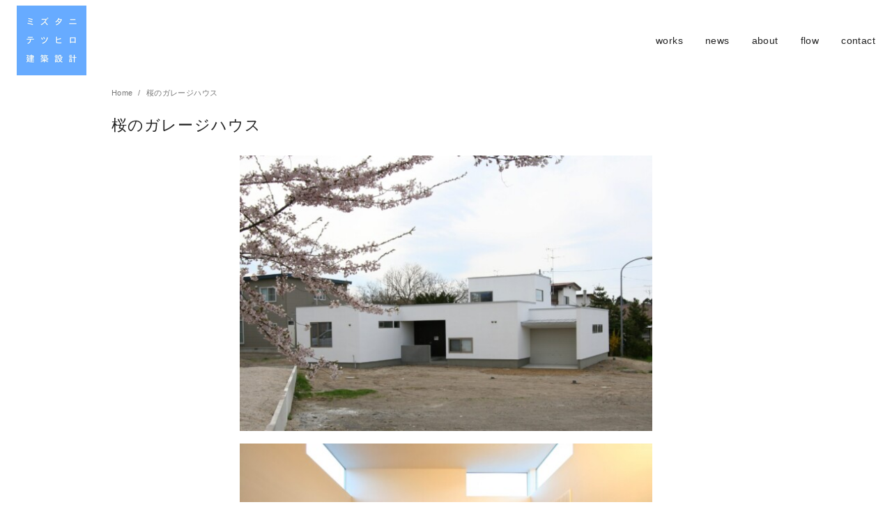

--- FILE ---
content_type: text/html; charset=UTF-8
request_url: https://mizutetsu.com/garage/
body_size: 38142
content:
<!DOCTYPE html>
<html lang="ja">
<head prefix="og: http://ogp.me/ns# fb: http://ogp.me/ns/fb# article: http://ogp.me/ns/article#">
	<meta charset="UTF-8">
	<meta name="viewport" content="width=device-width, initial-scale=1.0">
	<meta http-equiv="X-UA-Compatible" content="IE=edge">
	<meta name="format-detection" content="telephone=no"/>
	<title>桜のガレージハウス &#8211; 函館の設計事務所　ミズタニテツヒロ建築設計</title>
<meta name='robots' content='max-image-preview:large' />
<link rel="alternate" type="application/rss+xml" title="函館の設計事務所　ミズタニテツヒロ建築設計 &raquo; フィード" href="https://mizutetsu.com/feed/" />
<link rel="alternate" type="application/rss+xml" title="函館の設計事務所　ミズタニテツヒロ建築設計 &raquo; コメントフィード" href="https://mizutetsu.com/comments/feed/" />
<link rel='stylesheet' id='wp-block-library-css' href='https://mizutetsu.com/wp-includes/css/dist/block-library/style.min.css?ver=6.4.7' type='text/css' media='all' />
<style id='classic-theme-styles-inline-css' type='text/css'>
/*! This file is auto-generated */
.wp-block-button__link{color:#fff;background-color:#32373c;border-radius:9999px;box-shadow:none;text-decoration:none;padding:calc(.667em + 2px) calc(1.333em + 2px);font-size:1.125em}.wp-block-file__button{background:#32373c;color:#fff;text-decoration:none}
</style>
<style id='global-styles-inline-css' type='text/css'>
body{--wp--preset--color--black: #000000;--wp--preset--color--cyan-bluish-gray: #abb8c3;--wp--preset--color--white: #ffffff;--wp--preset--color--pale-pink: #f78da7;--wp--preset--color--vivid-red: #cf2e2e;--wp--preset--color--luminous-vivid-orange: #ff6900;--wp--preset--color--luminous-vivid-amber: #fcb900;--wp--preset--color--light-green-cyan: #7bdcb5;--wp--preset--color--vivid-green-cyan: #00d084;--wp--preset--color--pale-cyan-blue: #8ed1fc;--wp--preset--color--vivid-cyan-blue: #0693e3;--wp--preset--color--vivid-purple: #9b51e0;--wp--preset--color--ys-blue: #82B9E3;--wp--preset--color--ys-red: #D53939;--wp--preset--color--ys-green: #92C892;--wp--preset--color--ys-yellow: #F5EC84;--wp--preset--color--ys-orange: #EB962D;--wp--preset--color--ys-purple: #B67AC2;--wp--preset--color--ys-gray: #757575;--wp--preset--color--ys-light-gray: #F1F1F3;--wp--preset--color--ys-black: #000000;--wp--preset--color--ys-white: #ffffff;--wp--preset--gradient--vivid-cyan-blue-to-vivid-purple: linear-gradient(135deg,rgba(6,147,227,1) 0%,rgb(155,81,224) 100%);--wp--preset--gradient--light-green-cyan-to-vivid-green-cyan: linear-gradient(135deg,rgb(122,220,180) 0%,rgb(0,208,130) 100%);--wp--preset--gradient--luminous-vivid-amber-to-luminous-vivid-orange: linear-gradient(135deg,rgba(252,185,0,1) 0%,rgba(255,105,0,1) 100%);--wp--preset--gradient--luminous-vivid-orange-to-vivid-red: linear-gradient(135deg,rgba(255,105,0,1) 0%,rgb(207,46,46) 100%);--wp--preset--gradient--very-light-gray-to-cyan-bluish-gray: linear-gradient(135deg,rgb(238,238,238) 0%,rgb(169,184,195) 100%);--wp--preset--gradient--cool-to-warm-spectrum: linear-gradient(135deg,rgb(74,234,220) 0%,rgb(151,120,209) 20%,rgb(207,42,186) 40%,rgb(238,44,130) 60%,rgb(251,105,98) 80%,rgb(254,248,76) 100%);--wp--preset--gradient--blush-light-purple: linear-gradient(135deg,rgb(255,206,236) 0%,rgb(152,150,240) 100%);--wp--preset--gradient--blush-bordeaux: linear-gradient(135deg,rgb(254,205,165) 0%,rgb(254,45,45) 50%,rgb(107,0,62) 100%);--wp--preset--gradient--luminous-dusk: linear-gradient(135deg,rgb(255,203,112) 0%,rgb(199,81,192) 50%,rgb(65,88,208) 100%);--wp--preset--gradient--pale-ocean: linear-gradient(135deg,rgb(255,245,203) 0%,rgb(182,227,212) 50%,rgb(51,167,181) 100%);--wp--preset--gradient--electric-grass: linear-gradient(135deg,rgb(202,248,128) 0%,rgb(113,206,126) 100%);--wp--preset--gradient--midnight: linear-gradient(135deg,rgb(2,3,129) 0%,rgb(40,116,252) 100%);--wp--preset--font-size--small: 14px;--wp--preset--font-size--medium: 18px;--wp--preset--font-size--large: 20px;--wp--preset--font-size--x-large: 22px;--wp--preset--font-size--x-small: 12px;--wp--preset--font-size--normal: 16px;--wp--preset--font-size--xx-large: 26px;--wp--preset--spacing--20: 0.44rem;--wp--preset--spacing--30: 0.67rem;--wp--preset--spacing--40: 1rem;--wp--preset--spacing--50: 1.5rem;--wp--preset--spacing--60: 2.25rem;--wp--preset--spacing--70: 3.38rem;--wp--preset--spacing--80: 5.06rem;--wp--preset--shadow--natural: 6px 6px 9px rgba(0, 0, 0, 0.2);--wp--preset--shadow--deep: 12px 12px 50px rgba(0, 0, 0, 0.4);--wp--preset--shadow--sharp: 6px 6px 0px rgba(0, 0, 0, 0.2);--wp--preset--shadow--outlined: 6px 6px 0px -3px rgba(255, 255, 255, 1), 6px 6px rgba(0, 0, 0, 1);--wp--preset--shadow--crisp: 6px 6px 0px rgba(0, 0, 0, 1);}:where(.is-layout-flex){gap: 0.5em;}:where(.is-layout-grid){gap: 0.5em;}body .is-layout-flow > .alignleft{float: left;margin-inline-start: 0;margin-inline-end: 2em;}body .is-layout-flow > .alignright{float: right;margin-inline-start: 2em;margin-inline-end: 0;}body .is-layout-flow > .aligncenter{margin-left: auto !important;margin-right: auto !important;}body .is-layout-constrained > .alignleft{float: left;margin-inline-start: 0;margin-inline-end: 2em;}body .is-layout-constrained > .alignright{float: right;margin-inline-start: 2em;margin-inline-end: 0;}body .is-layout-constrained > .aligncenter{margin-left: auto !important;margin-right: auto !important;}body .is-layout-constrained > :where(:not(.alignleft):not(.alignright):not(.alignfull)){max-width: var(--wp--style--global--content-size);margin-left: auto !important;margin-right: auto !important;}body .is-layout-constrained > .alignwide{max-width: var(--wp--style--global--wide-size);}body .is-layout-flex{display: flex;}body .is-layout-flex{flex-wrap: wrap;align-items: center;}body .is-layout-flex > *{margin: 0;}body .is-layout-grid{display: grid;}body .is-layout-grid > *{margin: 0;}:where(.wp-block-columns.is-layout-flex){gap: 2em;}:where(.wp-block-columns.is-layout-grid){gap: 2em;}:where(.wp-block-post-template.is-layout-flex){gap: 1.25em;}:where(.wp-block-post-template.is-layout-grid){gap: 1.25em;}.has-black-color{color: var(--wp--preset--color--black) !important;}.has-cyan-bluish-gray-color{color: var(--wp--preset--color--cyan-bluish-gray) !important;}.has-white-color{color: var(--wp--preset--color--white) !important;}.has-pale-pink-color{color: var(--wp--preset--color--pale-pink) !important;}.has-vivid-red-color{color: var(--wp--preset--color--vivid-red) !important;}.has-luminous-vivid-orange-color{color: var(--wp--preset--color--luminous-vivid-orange) !important;}.has-luminous-vivid-amber-color{color: var(--wp--preset--color--luminous-vivid-amber) !important;}.has-light-green-cyan-color{color: var(--wp--preset--color--light-green-cyan) !important;}.has-vivid-green-cyan-color{color: var(--wp--preset--color--vivid-green-cyan) !important;}.has-pale-cyan-blue-color{color: var(--wp--preset--color--pale-cyan-blue) !important;}.has-vivid-cyan-blue-color{color: var(--wp--preset--color--vivid-cyan-blue) !important;}.has-vivid-purple-color{color: var(--wp--preset--color--vivid-purple) !important;}.has-black-background-color{background-color: var(--wp--preset--color--black) !important;}.has-cyan-bluish-gray-background-color{background-color: var(--wp--preset--color--cyan-bluish-gray) !important;}.has-white-background-color{background-color: var(--wp--preset--color--white) !important;}.has-pale-pink-background-color{background-color: var(--wp--preset--color--pale-pink) !important;}.has-vivid-red-background-color{background-color: var(--wp--preset--color--vivid-red) !important;}.has-luminous-vivid-orange-background-color{background-color: var(--wp--preset--color--luminous-vivid-orange) !important;}.has-luminous-vivid-amber-background-color{background-color: var(--wp--preset--color--luminous-vivid-amber) !important;}.has-light-green-cyan-background-color{background-color: var(--wp--preset--color--light-green-cyan) !important;}.has-vivid-green-cyan-background-color{background-color: var(--wp--preset--color--vivid-green-cyan) !important;}.has-pale-cyan-blue-background-color{background-color: var(--wp--preset--color--pale-cyan-blue) !important;}.has-vivid-cyan-blue-background-color{background-color: var(--wp--preset--color--vivid-cyan-blue) !important;}.has-vivid-purple-background-color{background-color: var(--wp--preset--color--vivid-purple) !important;}.has-black-border-color{border-color: var(--wp--preset--color--black) !important;}.has-cyan-bluish-gray-border-color{border-color: var(--wp--preset--color--cyan-bluish-gray) !important;}.has-white-border-color{border-color: var(--wp--preset--color--white) !important;}.has-pale-pink-border-color{border-color: var(--wp--preset--color--pale-pink) !important;}.has-vivid-red-border-color{border-color: var(--wp--preset--color--vivid-red) !important;}.has-luminous-vivid-orange-border-color{border-color: var(--wp--preset--color--luminous-vivid-orange) !important;}.has-luminous-vivid-amber-border-color{border-color: var(--wp--preset--color--luminous-vivid-amber) !important;}.has-light-green-cyan-border-color{border-color: var(--wp--preset--color--light-green-cyan) !important;}.has-vivid-green-cyan-border-color{border-color: var(--wp--preset--color--vivid-green-cyan) !important;}.has-pale-cyan-blue-border-color{border-color: var(--wp--preset--color--pale-cyan-blue) !important;}.has-vivid-cyan-blue-border-color{border-color: var(--wp--preset--color--vivid-cyan-blue) !important;}.has-vivid-purple-border-color{border-color: var(--wp--preset--color--vivid-purple) !important;}.has-vivid-cyan-blue-to-vivid-purple-gradient-background{background: var(--wp--preset--gradient--vivid-cyan-blue-to-vivid-purple) !important;}.has-light-green-cyan-to-vivid-green-cyan-gradient-background{background: var(--wp--preset--gradient--light-green-cyan-to-vivid-green-cyan) !important;}.has-luminous-vivid-amber-to-luminous-vivid-orange-gradient-background{background: var(--wp--preset--gradient--luminous-vivid-amber-to-luminous-vivid-orange) !important;}.has-luminous-vivid-orange-to-vivid-red-gradient-background{background: var(--wp--preset--gradient--luminous-vivid-orange-to-vivid-red) !important;}.has-very-light-gray-to-cyan-bluish-gray-gradient-background{background: var(--wp--preset--gradient--very-light-gray-to-cyan-bluish-gray) !important;}.has-cool-to-warm-spectrum-gradient-background{background: var(--wp--preset--gradient--cool-to-warm-spectrum) !important;}.has-blush-light-purple-gradient-background{background: var(--wp--preset--gradient--blush-light-purple) !important;}.has-blush-bordeaux-gradient-background{background: var(--wp--preset--gradient--blush-bordeaux) !important;}.has-luminous-dusk-gradient-background{background: var(--wp--preset--gradient--luminous-dusk) !important;}.has-pale-ocean-gradient-background{background: var(--wp--preset--gradient--pale-ocean) !important;}.has-electric-grass-gradient-background{background: var(--wp--preset--gradient--electric-grass) !important;}.has-midnight-gradient-background{background: var(--wp--preset--gradient--midnight) !important;}.has-small-font-size{font-size: var(--wp--preset--font-size--small) !important;}.has-medium-font-size{font-size: var(--wp--preset--font-size--medium) !important;}.has-large-font-size{font-size: var(--wp--preset--font-size--large) !important;}.has-x-large-font-size{font-size: var(--wp--preset--font-size--x-large) !important;}
.wp-block-navigation a:where(:not(.wp-element-button)){color: inherit;}
:where(.wp-block-post-template.is-layout-flex){gap: 1.25em;}:where(.wp-block-post-template.is-layout-grid){gap: 1.25em;}
:where(.wp-block-columns.is-layout-flex){gap: 2em;}:where(.wp-block-columns.is-layout-grid){gap: 2em;}
.wp-block-pullquote{font-size: 1.5em;line-height: 1.6;}
</style>
<link rel='stylesheet' id='foogallery-core-css' href='https://mizutetsu.com/wp-content/plugins/foogallery/assets/css/foogallery.5a41457e.min.css?ver=3.1.6' type='text/css' media='all' />
<link rel='stylesheet' id='ystandard-style-css' href='https://mizutetsu.com/wp-content/themes/ystandard/css/ystandard-main.css?ver=3.15.0' type='text/css' media='all' />
<style id='ystandard-style-inline-css' type='text/css'>
body{font-family:Avenir, "Segoe UI", "游ゴシック体", YuGothic, "游ゴシック Medium", "Yu Gothic Medium", sans-serif;}body {background-color:#ffffff;}.site-header {background-color:#ffffff;}@media screen and (min-width:1025px) {.h-nav.rwd li:hover ul {background-color:#ffffff;opacity:.9;}}.header__title,.header__title a {color:#222222;}.header__title,.header__title a {color:#222222;}.header__dscr {color:#757575;}@media screen and (min-width:1025px) {.h-nav.rwd .h-nav__main a {color:#222222;}}@media screen and (min-width:1025px) {.h-nav.rwd li:hover:not(.menu-item-has-children) a{border-color:#222222;}}@media screen and (max-width:1024.9px) {.h-nav__main {background-color:#549bd8;}}@media screen and (max-width:1024.9px) {.h-nav__main a,.h-nav__search input,.h-nav__search button {color:#ffffff;}}@media screen and (max-width:1024.9px) {.h-nav__search input,.h-nav__search button {border-color:#ffffff;}}.hamburger span {background-color:#222222;}@media screen and (max-width:1024.9px) {#h-nav__toggle:checked~.h-nav__btn .hamburger span {background-color:#ffffff;}}.site__footer {background-color:#ffffff;}.site__footer,.site__footer a, .site__footer a:hover {color:#ffffff;}.footer-sns__link {background-color:rgba(255,255,255,0);}.footer-sns__link:hover {background-color:rgba(255,255,255,0.2);}@media screen and (min-width:600px) {.custom-header--full .site-header,.custom-header--full .h-nav.rwd li:hover ul {background-color:rgba(0,0,0,0); }.custom-header--full .hamburger span {background-color:#fff; }.custom-header--full .h-nav.rwd li:hover:not(.menu-item-has-children) {border-bottom-color:#fff; }.custom-header--full .site-header,.custom-header--full .header__title a,.custom-header--full .header__title a:hover,.custom-header--full .header__dscr,.custom-header--full .h-nav.rwd .h-nav__main a,.custom-header--full .h-nav.rwd .h-nav__main a:hover {color:#fff; }}@media screen and (max-width:1024.9px) {.is-customize-preview .h-nav__search {display:none;}}.info-bar {padding:0.5em 0;text-align:center;line-height:1.3;font-size:0.8em;} @media screen and (min-width:600px) {.info-bar {font-size:1rem;}} .info-bar.has-link:hover {opacity:0.8;} .info-bar__link {display:block;text-decoration:none;} .info-bar {background-color:#f1f1f3;} .info-bar .info-bar__text,.info-bar .info-bar__text:hover {color:#222222;} .info-bar__text {font-weight:700;} @media screen and (min-width:600px) {.info-bar {margin-bottom:2rem;}}
.has-x-small-font-size{font-size:0.75em;}.has-small-font-size{font-size:0.875em;}.has-normal-font-size{font-size:1em;}.has-medium-font-size{font-size:1.125em;}.has-large-font-size{font-size:1.25em;}.has-x-large-font-size{font-size:1.375em;}.has-xx-large-font-size{font-size:1.625em;}
.has-ys-blue-background-color,.has-background.has-ys-blue-background-color{background-color:#82B9E3;}.has-ys-blue-color,.has-text-color.has-ys-blue-color,.has-inline-color.has-ys-blue-color,.has-ys-blue-color:hover,.has-text-color.has-ys-blue-color:hover{color:#82B9E3;}.has-ys-red-background-color,.has-background.has-ys-red-background-color{background-color:#D53939;}.has-ys-red-color,.has-text-color.has-ys-red-color,.has-inline-color.has-ys-red-color,.has-ys-red-color:hover,.has-text-color.has-ys-red-color:hover{color:#D53939;}.has-ys-green-background-color,.has-background.has-ys-green-background-color{background-color:#92C892;}.has-ys-green-color,.has-text-color.has-ys-green-color,.has-inline-color.has-ys-green-color,.has-ys-green-color:hover,.has-text-color.has-ys-green-color:hover{color:#92C892;}.has-ys-yellow-background-color,.has-background.has-ys-yellow-background-color{background-color:#F5EC84;}.has-ys-yellow-color,.has-text-color.has-ys-yellow-color,.has-inline-color.has-ys-yellow-color,.has-ys-yellow-color:hover,.has-text-color.has-ys-yellow-color:hover{color:#F5EC84;}.has-ys-orange-background-color,.has-background.has-ys-orange-background-color{background-color:#EB962D;}.has-ys-orange-color,.has-text-color.has-ys-orange-color,.has-inline-color.has-ys-orange-color,.has-ys-orange-color:hover,.has-text-color.has-ys-orange-color:hover{color:#EB962D;}.has-ys-purple-background-color,.has-background.has-ys-purple-background-color{background-color:#B67AC2;}.has-ys-purple-color,.has-text-color.has-ys-purple-color,.has-inline-color.has-ys-purple-color,.has-ys-purple-color:hover,.has-text-color.has-ys-purple-color:hover{color:#B67AC2;}.has-ys-gray-background-color,.has-background.has-ys-gray-background-color{background-color:#757575;}.has-ys-gray-color,.has-text-color.has-ys-gray-color,.has-inline-color.has-ys-gray-color,.has-ys-gray-color:hover,.has-text-color.has-ys-gray-color:hover{color:#757575;}.has-ys-light-gray-background-color,.has-background.has-ys-light-gray-background-color{background-color:#F1F1F3;}.has-ys-light-gray-color,.has-text-color.has-ys-light-gray-color,.has-inline-color.has-ys-light-gray-color,.has-ys-light-gray-color:hover,.has-text-color.has-ys-light-gray-color:hover{color:#F1F1F3;}.has-ys-black-background-color,.has-background.has-ys-black-background-color{background-color:#000000;}.has-ys-black-color,.has-text-color.has-ys-black-color,.has-inline-color.has-ys-black-color,.has-ys-black-color:hover,.has-text-color.has-ys-black-color:hover{color:#000000;}.has-ys-white-background-color,.has-background.has-ys-white-background-color{background-color:#ffffff;}.has-ys-white-color,.has-text-color.has-ys-white-color,.has-inline-color.has-ys-white-color,.has-ys-white-color:hover,.has-text-color.has-ys-white-color:hover{color:#ffffff;}.has-ys-user-1-background-color,.has-background.has-ys-user-1-background-color{background-color:#ffffff;}.has-ys-user-1-color,.has-text-color.has-ys-user-1-color,.has-inline-color.has-ys-user-1-color,.has-ys-user-1-color:hover,.has-text-color.has-ys-user-1-color:hover{color:#ffffff;}.has-ys-user-2-background-color,.has-background.has-ys-user-2-background-color{background-color:#ffffff;}.has-ys-user-2-color,.has-text-color.has-ys-user-2-color,.has-inline-color.has-ys-user-2-color,.has-ys-user-2-color:hover,.has-text-color.has-ys-user-2-color:hover{color:#ffffff;}.has-ys-user-3-background-color,.has-background.has-ys-user-3-background-color{background-color:#ffffff;}.has-ys-user-3-color,.has-text-color.has-ys-user-3-color,.has-inline-color.has-ys-user-3-color,.has-ys-user-3-color:hover,.has-text-color.has-ys-user-3-color:hover{color:#ffffff;}
.footer-poweredby {display:none;}.page-title.archive__title.clear-headline {display:none;}
</style>
<link rel='stylesheet' id='style-css-css' href='https://mizutetsu.com/wp-content/themes/ystandard-child/style.css?ver=3.15.0' type='text/css' media='all' />
<script type="text/javascript" src="https://mizutetsu.com/wp-includes/js/jquery/jquery.min.js?ver=3.7.1" id="jquery-core-js"></script>
<script type="text/javascript" src="https://mizutetsu.com/wp-includes/js/jquery/jquery-migrate.min.js?ver=3.4.1" id="jquery-migrate-js"></script>
<link rel="EditURI" type="application/rsd+xml" title="RSD" href="https://mizutetsu.com/xmlrpc.php?rsd" />
<link rel='shortlink' href='https://mizutetsu.com/?p=462' />
<meta name="description" content="　 所在地：森町　 用途：住宅 構造：木造 規模： 1 階 竣工：2007" />
<link rel="apple-touch-icon-precomposed" href="https://mizutetsu.com/wp-content/uploads/2019/12/cropped-アイコン大-1-180x180.png" />
<meta name="msapplication-TileImage" content="https://mizutetsu.com/wp-content/uploads/2019/12/cropped-アイコン大-1-270x270.png" />
<link rel="canonical" href="https://mizutetsu.com/garage/">
<meta property="og:site_name" content="函館の設計事務所　ミズタニテツヒロ建築設計" />
<meta property="og:locale" content="ja_JP" />
<meta property="og:type" content="article" />
<meta property="og:title" content="桜のガレージハウス" />
<meta property="og:description" content="　 所在地：森町　 用途：住宅 構造：木造 規模： 1 階 竣工：2007" />
<meta property="og:image" content="https://mizutetsu.com/wp-content/uploads/2019/12/アイコン.png" />
<meta property="og:url" content="https://mizutetsu.com/garage/" />
<meta name="twitter:card" content="summary_large_image" />
<meta name="twitter:title" content="桜のガレージハウス" />
<meta name="twitter:description" content="　 所在地：森町　 用途：住宅 構造：木造 規模： 1 階 竣工：2007" />
<meta name="twitter:image" content="https://mizutetsu.com/wp-content/uploads/2019/12/アイコン.png" />
<link rel="icon" href="https://mizutetsu.com/wp-content/uploads/2019/12/cropped-アイコン大-32x32.png" sizes="32x32" />
<link rel="icon" href="https://mizutetsu.com/wp-content/uploads/2019/12/cropped-アイコン大-192x192.png" sizes="192x192" />
<script async src="https://www.googletagmanager.com/gtag/js?id=UA-154363773-1"></script>
<script>
window.dataLayer = window.dataLayer || [];
function gtag(){dataLayer.push(arguments);}
gtag('js', new Date());
gtag('config', 'UA-154363773-1', {'useAmpClientId': true});
</script></head>
<body class="page-template-default page page-id-462 wp-custom-logo wp-embed-responsive metaslider-plugin ystandard ystd no-amp col-1 singular">
<div id="page" class="site">
	<a class="skip-link screen-reader-text" href="#content">Skip to content</a>
	<header id="masthead" class="header site-header">
				<div class="site-header__container container">
			<div class="header__row -row1">
				<div class="site-branding header__branding -row1">
	<div class="site-title header__title clear-h"><a href="https://mizutetsu.com/" rel="home"><img width="100" height="100" src="https://mizutetsu.com/wp-content/uploads/2019/12/アイコン.png" class="custom-logo" alt="函館の設計事務所　ミズタニテツヒロ建築設計" decoding="async" /></a></div></div><!-- .site-branding -->

					<div class="h-nav rwd -row1">
		<input type="checkbox" id="h-nav__toggle" class="h-nav__toggle" hidden>
		<label class="h-nav__btn" for="h-nav__toggle">
			<span class="hamburger">
				<span class="top"></span>
				<span class="middle"></span>
				<span class="bottom"></span>
			</span>
		</label>
		<nav id="h-nav__main" class="h-nav__main">
						<ul id="h-nav__menu" class="h-nav__menu li-clear"><li id="menu-item-28" class="menu-item menu-item-type-post_type menu-item-object-page menu-item-28 global-nav__item"><a href ="https://mizutetsu.com/works/">works</a></li>
<li id="menu-item-29" class="menu-item menu-item-type-post_type menu-item-object-page menu-item-29 global-nav__item"><a href ="https://mizutetsu.com/news/">news</a></li>
<li id="menu-item-30" class="menu-item menu-item-type-post_type menu-item-object-page menu-item-30 global-nav__item"><a href ="https://mizutetsu.com/about/">about</a></li>
<li id="menu-item-31" class="menu-item menu-item-type-post_type menu-item-object-page menu-item-31 global-nav__item"><a href ="https://mizutetsu.com/flow/">flow</a></li>
<li id="menu-item-280" class="menu-item menu-item-type-post_type menu-item-object-page menu-item-280 global-nav__item"><a href ="https://mizutetsu.com/contact/">contact</a></li>
</ul>		</nav><!-- .global-nav -->
	</div><!-- .header__nav -->
			</div><!-- .header_row -->
		</div><!-- .header__container -->
			</header><!-- .header .site-header -->
		<div id="breadcrumbs" class="breadcrumbs">
	<div class="container">
		<ol class="breadcrumbs__list li-clear">
							<li class="breadcrumbs__item">
											<a href="https://mizutetsu.com/">
							Home						</a>
									</li>
							<li class="breadcrumbs__item">
											<a href="https://mizutetsu.com/garage/">
							桜のガレージハウス						</a>
									</li>
					</ol>
	</div><!-- .container -->
</div><!-- #breadcrumbs.breadcrumbs -->	<div id="content" class="site-content site__content">
	<div class="container">
		<div class="content__container">
			<div class="content__wrap">
	<main id="main" class="site-main content__main">
				<article id="post-462" class="singular-article post-462 page type-page status-publish">
			
<header class="entry-header singular__header page__header">
	<h1 class="entry-title singular__title page__title">桜のガレージハウス</h1></header>
			<div class="entry-content entry__content">
				<style type="text/css">
#foogallery-gallery-479.fg-masonry .fg-item { width: 600px; }
#foogallery-gallery-479.fg-masonry { --fg-gutter: 10px; }</style>
			<div class="foogallery foogallery-container foogallery-masonry foogallery-lightbox-none fg-center fg-masonry fg-ready fg-light fg-border-thin fg-loading-default fg-loaded-fade-in fg-hover-fade fg-fixed" id="foogallery-gallery-479" data-foogallery="{&quot;item&quot;:{&quot;showCaptionTitle&quot;:true,&quot;showCaptionDescription&quot;:true},&quot;lazy&quot;:true,&quot;template&quot;:{&quot;columnWidth&quot;:600,&quot;gutter&quot;:10}}" style="--fg-title-line-clamp: 0; --fg-description-line-clamp: 0;" >
		<div class="fg-item fg-type-image fg-idle"><figure class="fg-item-inner"><a href="https://mizutetsu.com/wp-content/uploads/2019/12/garage-1-scaled.jpg" data-attachment-id="481" data-type="image" class="fg-thumb"><span class="fg-image-wrap"><img fetchpriority="high" decoding="async" width="600" height="400" class="skip-lazy fg-image" data-src-fg="https://mizutetsu.com/wp-content/uploads/cache/2019/12/garage-1-scaled/3001144887.jpg" src="data:image/svg+xml,%3Csvg%20xmlns%3D%22http%3A%2F%2Fwww.w3.org%2F2000%2Fsvg%22%20width%3D%22600%22%20height%3D%22400%22%20viewBox%3D%220%200%20600%20400%22%3E%3C%2Fsvg%3E" loading="eager"></span><span class="fg-image-overlay"></span></a></figure><div class="fg-loader"></div></div><div class="fg-item fg-type-image fg-idle"><figure class="fg-item-inner"><a href="https://mizutetsu.com/wp-content/uploads/2019/12/garage-2-scaled.jpg" data-attachment-id="482" data-type="image" class="fg-thumb"><span class="fg-image-wrap"><img decoding="async" width="600" height="400" class="skip-lazy fg-image" data-src-fg="https://mizutetsu.com/wp-content/uploads/cache/2019/12/garage-2-scaled/1303407785.jpg" src="data:image/svg+xml,%3Csvg%20xmlns%3D%22http%3A%2F%2Fwww.w3.org%2F2000%2Fsvg%22%20width%3D%22600%22%20height%3D%22400%22%20viewBox%3D%220%200%20600%20400%22%3E%3C%2Fsvg%3E" loading="eager"></span><span class="fg-image-overlay"></span></a></figure><div class="fg-loader"></div></div><div class="fg-item fg-type-image fg-idle"><figure class="fg-item-inner"><a href="https://mizutetsu.com/wp-content/uploads/2019/12/garage-3-scaled.jpg" data-attachment-id="483" data-type="image" class="fg-thumb"><span class="fg-image-wrap"><img decoding="async" width="600" height="900" class="skip-lazy fg-image" data-src-fg="https://mizutetsu.com/wp-content/uploads/cache/2019/12/garage-3-scaled/2924480284.jpg" src="data:image/svg+xml,%3Csvg%20xmlns%3D%22http%3A%2F%2Fwww.w3.org%2F2000%2Fsvg%22%20width%3D%22600%22%20height%3D%22900%22%20viewBox%3D%220%200%20600%20900%22%3E%3C%2Fsvg%3E" loading="eager"></span><span class="fg-image-overlay"></span></a></figure><div class="fg-loader"></div></div><div class="fg-item fg-type-image fg-idle"><figure class="fg-item-inner"><a href="https://mizutetsu.com/wp-content/uploads/2019/12/garage-4-scaled.jpg" data-attachment-id="484" data-type="image" class="fg-thumb"><span class="fg-image-wrap"><img decoding="async" width="600" height="900" class="skip-lazy fg-image" data-src-fg="https://mizutetsu.com/wp-content/uploads/cache/2019/12/garage-4-scaled/1751261140.jpg" src="data:image/svg+xml,%3Csvg%20xmlns%3D%22http%3A%2F%2Fwww.w3.org%2F2000%2Fsvg%22%20width%3D%22600%22%20height%3D%22900%22%20viewBox%3D%220%200%20600%20900%22%3E%3C%2Fsvg%3E" loading="eager"></span><span class="fg-image-overlay"></span></a></figure><div class="fg-loader"></div></div><div class="fg-item fg-type-image fg-idle"><figure class="fg-item-inner"><a href="https://mizutetsu.com/wp-content/uploads/2019/12/garage-5-scaled.jpg" data-attachment-id="485" data-type="image" class="fg-thumb"><span class="fg-image-wrap"><img decoding="async" width="600" height="900" class="skip-lazy fg-image" data-src-fg="https://mizutetsu.com/wp-content/uploads/cache/2019/12/garage-5-scaled/2340582497.jpg" src="data:image/svg+xml,%3Csvg%20xmlns%3D%22http%3A%2F%2Fwww.w3.org%2F2000%2Fsvg%22%20width%3D%22600%22%20height%3D%22900%22%20viewBox%3D%220%200%20600%20900%22%3E%3C%2Fsvg%3E" loading="eager"></span><span class="fg-image-overlay"></span></a></figure><div class="fg-loader"></div></div><div class="fg-item fg-type-image fg-idle"><figure class="fg-item-inner"><a href="https://mizutetsu.com/wp-content/uploads/2019/12/garage-6-scaled.jpg" data-attachment-id="486" data-type="image" class="fg-thumb"><span class="fg-image-wrap"><img decoding="async" width="600" height="900" class="skip-lazy fg-image" data-src-fg="https://mizutetsu.com/wp-content/uploads/cache/2019/12/garage-6-scaled/1960038143.jpg" src="data:image/svg+xml,%3Csvg%20xmlns%3D%22http%3A%2F%2Fwww.w3.org%2F2000%2Fsvg%22%20width%3D%22600%22%20height%3D%22900%22%20viewBox%3D%220%200%20600%20900%22%3E%3C%2Fsvg%3E" loading="eager"></span><span class="fg-image-overlay"></span></a></figure><div class="fg-loader"></div></div><div class="fg-item fg-type-image fg-idle"><figure class="fg-item-inner"><a href="https://mizutetsu.com/wp-content/uploads/2019/12/garage-7-scaled.jpg" data-attachment-id="487" data-type="image" class="fg-thumb"><span class="fg-image-wrap"><img decoding="async" width="600" height="900" class="skip-lazy fg-image" data-src-fg="https://mizutetsu.com/wp-content/uploads/cache/2019/12/garage-7-scaled/2536744266.jpg" src="data:image/svg+xml,%3Csvg%20xmlns%3D%22http%3A%2F%2Fwww.w3.org%2F2000%2Fsvg%22%20width%3D%22600%22%20height%3D%22900%22%20viewBox%3D%220%200%20600%20900%22%3E%3C%2Fsvg%3E" loading="eager"></span><span class="fg-image-overlay"></span></a></figure><div class="fg-loader"></div></div><div class="fg-item fg-type-image fg-idle"><figure class="fg-item-inner"><a href="https://mizutetsu.com/wp-content/uploads/2019/12/garage-8-scaled.jpg" data-attachment-id="488" data-type="image" class="fg-thumb"><span class="fg-image-wrap"><img decoding="async" width="600" height="900" class="skip-lazy fg-image" data-src-fg="https://mizutetsu.com/wp-content/uploads/cache/2019/12/garage-8-scaled/600242478.jpg" src="data:image/svg+xml,%3Csvg%20xmlns%3D%22http%3A%2F%2Fwww.w3.org%2F2000%2Fsvg%22%20width%3D%22600%22%20height%3D%22900%22%20viewBox%3D%220%200%20600%20900%22%3E%3C%2Fsvg%3E" loading="eager"></span><span class="fg-image-overlay"></span></a></figure><div class="fg-loader"></div></div></div>

The gallery was not found!


<p>　</p>



<p class="has-text-align-center has-small-font-size">所在地：森町　</p>



<p class="has-text-align-center has-small-font-size">用途：住宅</p>



<p class="has-text-align-center has-small-font-size">構造：木造</p>



<p class="has-text-align-center has-small-font-size">規模： 1 階</p>



<p class="has-text-align-center has-small-font-size">竣工：2007</p>
			</div><!-- .entry-content -->
			<footer class="entry-footer singular__footer page__footer">
	</footer><!-- .entry__footer -->		</article>
			</main><!-- .site-main -->
</div>
					</div>
	</div><!-- .container -->
	</div><!-- .site-content -->
			<footer id="footer" class="site-footer site__footer">
		<div class="container">
			<div class="site-info footer-copy text--center">
	<p id="footer-copy" class="copyright">Copyright &copy; 2026 <a href="https://mizutetsu.com/" rel="home">函館の設計事務所　ミズタニテツヒロ建築設計</a> All Rights Reserved.</p><p id="footer-poweredby" class="footer-poweredby"><a href="https://wp-ystandard.com" target="_blank" rel="nofollow noopener noreferrer">yStandard Theme</a> by <a href="https://yosiakatsuki.net/blog/" target="_blank" rel="nofollow noopener noreferrer">yosiakatsuki</a> Powered by <a href="https://ja.wordpress.org/" target="_blank" rel="nofollow noopener noreferrer">WordPress</a></p></div>		</div><!-- .container -->
	</footer><!-- .site-footer -->
	</div><!-- .site -->
<script type="application/ld+json">{
    "@context": "http://schema.org",
    "@type": "Article",
    "mainEntityOfPage": {
        "@type": "WebPage",
        "@id": "https://mizutetsu.com/garage/"
    },
    "name": "桜のガレージハウス",
    "headline": "桜のガレージハウス",
    "description": "　 所在地：森町　 用途：住宅 構造：木造 規模： 1 階 竣工：2007",
    "articleBody": "　 所在地：森町　 用途：住宅 構造：木造 規模： 1 階 竣工：2007",
    "author": {
        "@type": "Person",
        "name": "mizutetsu"
    },
    "datePublished": "2019-12-08T18:42:42+09:00",
    "dateModified": "2022-10-06T12:01:11+09:00",
    "image": {
        "@type": "ImageObject",
        "url": "https://mizutetsu.com/wp-content/uploads/2019/12/アイコン.png",
        "width": 100,
        "height": 100
    },
    "url": "https://mizutetsu.com/garage/",
    "publisher": {
        "@type": "Organization",
        "name": "函館の設計事務所　ミズタニテツヒロ建築設計",
        "logo": {
            "@type": "ImageObject",
            "url": "https://mizutetsu.com/wp-content/uploads/2019/12/アイコン.png",
            "width": 60,
            "height": 60
        }
    }
}</script>
<script type="application/ld+json">{
    "@context": "https://schema.org",
    "@type": "BreadcrumbList",
    "itemListElement": [
        {
            "@type": "ListItem",
            "position": 1,
            "name": "Home",
            "item": "https://mizutetsu.com/"
        },
        {
            "@type": "ListItem",
            "position": 2,
            "name": "桜のガレージハウス",
            "item": "https://mizutetsu.com/garage/"
        }
    ]
}</script>
<script type="text/javascript" id="wpfront-scroll-top-js-extra">
/* <![CDATA[ */
var wpfront_scroll_top_data = {"data":{"css":"#wpfront-scroll-top-container{position:fixed;cursor:pointer;z-index:9999;border:none;outline:none;background-color:rgba(0,0,0,0);box-shadow:none;outline-style:none;text-decoration:none;opacity:0;display:none;align-items:center;justify-content:center;margin:0;padding:0}#wpfront-scroll-top-container.show{display:flex;opacity:1}#wpfront-scroll-top-container .sr-only{position:absolute;width:1px;height:1px;padding:0;margin:-1px;overflow:hidden;clip:rect(0,0,0,0);white-space:nowrap;border:0}#wpfront-scroll-top-container .text-holder{padding:3px 10px;-webkit-border-radius:3px;border-radius:3px;-webkit-box-shadow:4px 4px 5px 0px rgba(50,50,50,.5);-moz-box-shadow:4px 4px 5px 0px rgba(50,50,50,.5);box-shadow:4px 4px 5px 0px rgba(50,50,50,.5)}#wpfront-scroll-top-container{right:20px;bottom:20px;}#wpfront-scroll-top-container img{width:30px;height:30px;}#wpfront-scroll-top-container .text-holder{color:#ffffff;background-color:#000000;width:30px;height:30px;line-height:30px;}#wpfront-scroll-top-container .text-holder:hover{background-color:#000000;}#wpfront-scroll-top-container i{color:#000000;}","html":"<button id=\"wpfront-scroll-top-container\" aria-label=\"\" title=\"\" ><img src=\"https:\/\/mizutetsu.com\/wp-content\/plugins\/wpfront-scroll-top\/includes\/assets\/icons\/114.png\" alt=\"\" title=\"\"><\/button>","data":{"hide_iframe":false,"button_fade_duration":200,"auto_hide":false,"auto_hide_after":2,"scroll_offset":100,"button_opacity":0.8,"button_action":"top","button_action_element_selector":"","button_action_container_selector":"html, body","button_action_element_offset":0,"scroll_duration":400}}};
/* ]]> */
</script>
<script type="text/javascript" src="https://mizutetsu.com/wp-content/plugins/wpfront-scroll-top/includes/assets/wpfront-scroll-top.min.js?ver=3.0.1.09211" id="wpfront-scroll-top-js"></script>
<script type="text/javascript" id="ystandard-script-js-extra">
/* <![CDATA[ */
var ystdConfig = {"onload":[],"lazyload":[]};
/* ]]> */
</script>
<script type="text/javascript" defer src="https://mizutetsu.com/wp-content/themes/ystandard/js/ystandard.js?ver=3.15.0" id="ystandard-script-js"></script>
<script type="text/javascript" id="ystandard-script-js-after">
/* <![CDATA[ */
(function (d) {window.ysSetTimeoutId = null;var ysLoadScript = function (id, src) {if (!d.getElementById(id)) {var js = d.createElement('script');js.id = id;js.src = src;js.defer = true;d.body.appendChild(js);}};var ysGetSrc = function (url, ver) {if (ver) {url += '?' + ver;}return url;};window.addEventListener('DOMContentLoaded', function () {setTimeout(function () {if(ystdConfig.onload) {for (var i = 0; i < ystdConfig.onload.length; i++) {var item = ystdConfig.onload[i];ysLoadScript(item.id, ysGetSrc(item.url, item.ver));}}}, 100);});window.addEventListener('scroll', function () {if (window.ysSetTimeoutId) {return false;}window.ysSetTimeoutId = setTimeout(function () {if (ystdConfig.lazyload && 0 < ystdConfig.lazyload.length) {var item = ystdConfig.lazyload[0];ysLoadScript(item.id, ysGetSrc(item.url, item.ver));ystdConfig.lazyload.shift();ysSetTimeoutId = null;}}, 200);});})(document);
/* ]]> */
</script>
<script type="text/javascript" id="font-awesome-js-before">
/* <![CDATA[ */
FontAwesomeConfig = { searchPseudoElements: true };
/* ]]> */
</script>
<script type="text/javascript" defer src="https://mizutetsu.com/wp-content/themes/ystandard/library/fontawesome/js/all.js?ver=v5.13.0" id="font-awesome-js"></script>
<script type="text/javascript" src="https://mizutetsu.com/wp-includes/js/imagesloaded.min.js?ver=5.0.0" id="imagesloaded-js"></script>
<script type="text/javascript" src="https://mizutetsu.com/wp-includes/js/masonry.min.js?ver=4.2.2" id="masonry-js"></script>
<script type="text/javascript" src="https://mizutetsu.com/wp-content/plugins/foogallery/assets/js/foogallery.669a7a45.min.js?ver=3.1.6" id="foogallery-core-js"></script>
<script type="text/javascript" src="https://mizutetsu.com/wp-content/plugins/foogallery/assets/js/foogallery.ready.e6fae73a.min.js?ver=3.1.6" id="foogallery-ready-js"></script>
</body>
</html>
